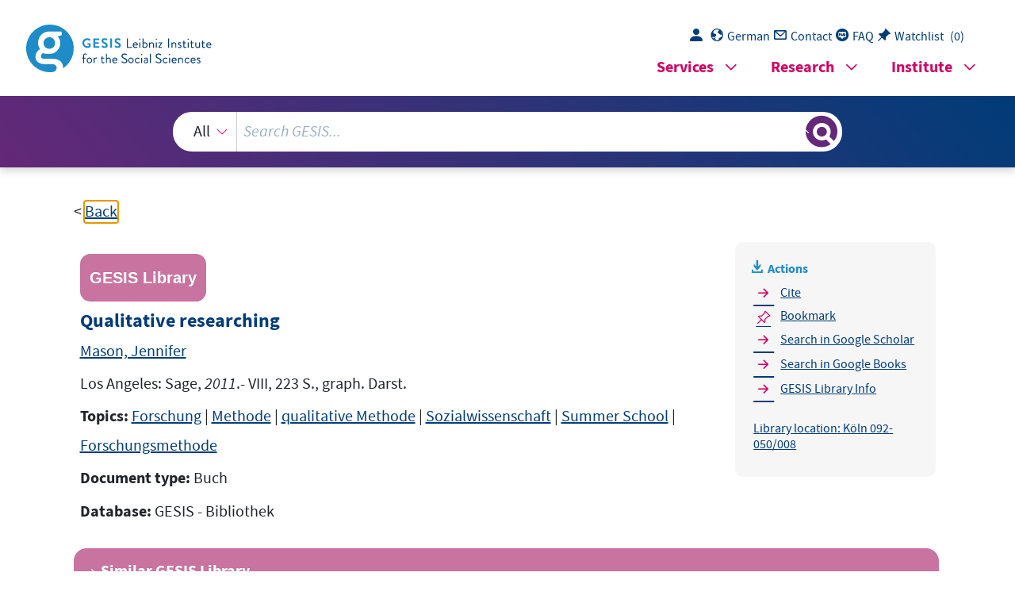

--- FILE ---
content_type: text/html; charset=UTF-8
request_url: https://search.gesis.org/services/get_stella_recommendation.php?doc_id=gesis-bib-139983
body_size: 1920
content:
{"hits":{"total":{"value":10,"relation":"eq"},"hits":[{"_index":"gesis-07-12-2025-02-06-15","_id":"gesis-bib-139987","_version":1,"_seq_no":21921,"_primary_term":1,"found":true,"_source":{"coreAuthor":["Silverman, David"],"coredoctypelitadd":["Monographie"],"coreIsbn":"9781446260142","coreLanguage":["Englisch (EN)"],"corePublisher":"Sage","database":"GESIS - Bibliothek","data_source":"GESIS-BIB","date":"2013","date_recency":"2013","document_type":"Buch","fulltext":0,"gesis_own":1,"library_location":["K\u00f6ln 092-050\/007"],"person":["Silverman, David"],"person_sort":"Silverman","publisher":"GESIS","source":"Los Angeles: Sage, 2013.- XVII, 470 S.","subtype":"book","title":"Doing qualitative research : a practical handbook","topic":["Methodenforschung","qualitative Methode","Sozialforschung","Summer School","Monographie"],"type":"gesis_bib","id":"gesis-bib-139987","index_source":"GESIS-BIB"},"system_type":"BASE","doc_rank":1,"rid":8203267},{"_index":"gesis-07-12-2025-02-06-15","_id":"gesis-bib-3036","_version":1,"_seq_no":459,"_primary_term":1,"found":true,"_source":{"coredoctypelitadd":["Sammelwerk"],"coreEditor":["K\u00f6nig, Eckard","Zedler, Peter"],"coreIsbn":"3892715467","coreLanguage":["Deutsch (DE)"],"corePublisher":"Deutscher Studienverl.","database":"GESIS - Bibliothek","data_source":"GESIS-BIB","date":"1995","date_recency":"1995","document_type":"Buch","fulltext":0,"gesis_own":1,"library_location":["K\u00f6ln 092-324\/003"],"person":["K\u00f6nig, Eckard","Zedler, Peter"],"person_sort":"K\u00f6nigZedler","publisher":"GESIS","source":"Weinheim: Deutscher Studienverl., 1995.- 405 S.","subtype":"book","title":"Bilanz qualitativer Forschung : Bd. 1: Grundlagen qualitativer Forschung","topic":["Bildungsforschung","empirische Sozialforschung","Forschungsansatz","Methodenforschung","qualitative Methode","Sammelwerk"],"type":"gesis_bib","id":"gesis-bib-3036","index_source":"GESIS-BIB"},"system_type":"EXP","doc_rank":2,"rid":8203267},{"_index":"gesis-07-12-2025-02-06-15","_id":"gesis-bib-113351","_version":1,"_seq_no":19003,"_primary_term":1,"found":true,"_source":{"coredoctypelitadd":["Sammelwerk"],"coreEditor":["Ritchie, Jane","Lewis, Jane"],"coreIsbn":"0761971106","coreLanguage":["Englisch (EN)"],"corePublisher":"Sage","database":"GESIS - Bibliothek","data_source":"GESIS-BIB","date":"2003","date_recency":"2003","document_type":"Buch","fulltext":0,"gesis_own":1,"library_location":["Mannheim 092-200"],"person":["Ritchie, Jane","Lewis, Jane"],"person_sort":"RitchieLewis","publisher":"GESIS","source":"London u.a.: Sage, 2003.- XV, 336 S., Tab., graph. Darst.","subtype":"book","title":"Qualitative research practice : a guide for social science students and researchers","topic":["qualitative Methode","qualitative Sozialforschung"],"type":"gesis_bib","id":"gesis-bib-113351","index_source":"GESIS-BIB"},"system_type":"BASE","doc_rank":3,"rid":8203267},{"_index":"gesis-07-12-2025-02-06-15","_id":"gesis-bib-140185","_version":1,"_seq_no":22052,"_primary_term":1,"found":true,"_source":{"coreAuthor":["Barbour, Rosaline"],"coredoctypelitadd":["Monographie"],"coreIsbn":"9781446254608","coreLanguage":["Englisch (EN)"],"corePublisher":"Sage","database":"GESIS - Bibliothek","data_source":"GESIS-BIB","document_type":"Buch","fulltext":0,"gesis_own":1,"library_location":["Mannheim 092-013"],"person":["Barbour, Rosaline"],"person_sort":"Barbour","publisher":"GESIS","source":"Los Angeles u.a.: Sage376 S., graph. Darst.","subtype":"book","title":"Introducing qualitative research : a student's guide","topic":["empirische Sozialforschung","qualitative Methode","Monographie"],"type":"gesis_bib","id":"gesis-bib-140185","index_source":"GESIS-BIB"},"system_type":"EXP","doc_rank":4,"rid":8203267},{"_index":"gesis-07-12-2025-02-06-15","_id":"gesis-bib-135189","_version":1,"_seq_no":21555,"_primary_term":1,"found":true,"_source":{"coreAuthor":["Berg, Bruce L."],"coredoctypelitadd":["Elektronische Ressource"],"coreIsbn":"0205318479","coreLanguage":["Englisch (EN)"],"corePublisher":"Allyn & Bacon","database":"GESIS - Bibliothek","data_source":"GESIS-BIB","date":"2001","date_recency":"2001","document_type":"Buch","fulltext":1,"gesis_own":1,"intranet_link":["http:\/\/intranet.gesis.intra\/Bibliothek\/Volltexte\/2001\/Berg-B_Qualitative-research-methods-social-sciences.pdf"],"library_location":["K\u00f6ln Elektronische Ressource"],"links":[{"link":"https:\/\/sisis.rz.htw-berlin.de\/inh2012\/12424693.pdf","label":"Volltext"}],"person":["Berg, Bruce L."],"person_sort":"Berg","publisher":"GESIS","source":"Boston: Allyn & Bacon, 2001.- XV, 304 S., graph. Darst.","subtype":"book","title":"Qualitative research methods for the social sciences","topic":["qualitative Methode","Sozialforschung","pdf"],"type":"gesis_bib","id":"gesis-bib-135189","index_source":"GESIS-BIB"},"system_type":"BASE","doc_rank":5,"rid":8203267},{"_index":"gesis-07-12-2025-02-06-15","_id":"gesis-bib-130441","_version":1,"_seq_no":21031,"_primary_term":1,"found":true,"_source":{"coreAuthor":["Lamnek, Siegfried"],"coredoctypelitadd":["Monographie"],"coreIsbn":"3621270558","coreLanguage":["Deutsch (DE)"],"corePublisher":"Psychologie Verl.-Union","database":"GESIS - Bibliothek","data_source":"GESIS-BIB","date":"1988","date_recency":"1988","document_type":"Buch","fulltext":0,"gesis_own":1,"library_location":["K\u00f6ln 092-319","K\u00f6ln 092-319\/004"],"person":["Lamnek, Siegfried"],"person_sort":"Lamnek","publisher":"GESIS","source":"M\u00fcnchen u.a.: Psychologie Verl.-Union, 1988.- X, 289 S.","subtype":"book","title":"Qualitative Sozialforschung : Bd. 1: Methodologie","topic":["Methodenforschung"],"type":"gesis_bib","id":"gesis-bib-130441","index_source":"GESIS-BIB"},"system_type":"EXP","doc_rank":6,"rid":8203267},{"_index":"gesis-07-12-2025-02-06-15","_id":"gesis-bib-131465","_version":1,"_seq_no":21143,"_primary_term":1,"found":true,"_source":{"coreAuthor":["Bernard, H. Russell"],"coredoctypelitadd":["Monographie"],"coreIsbn":"9780761914044","coreLanguage":["Englisch (EN)"],"corePublisher":"Sage","database":"GESIS - Bibliothek","data_source":"GESIS-BIB","date":"2013","date_recency":"2013","document_type":"Buch","fulltext":0,"gesis_own":1,"library_location":["K\u00f6ln 092-268\/002"],"person":["Bernard, H. Russell"],"person_sort":"Bernard","publisher":"GESIS","source":"Los Angeles u.a.: Sage, 2013.- 789 S., graph. Darst.","subtype":"book","title":"Social research methods : qualitative and quantitative approaches","topic":["Methodenlehre","Sozialforschung"],"type":"gesis_bib","id":"gesis-bib-131465","index_source":"GESIS-BIB"},"system_type":"BASE","doc_rank":7,"rid":8203267},{"_index":"gesis-07-12-2025-02-06-15","_id":"gesis-bib-102824","_version":1,"_seq_no":18418,"_primary_term":1,"found":true,"_source":{"coreAuthor":["Lamnek, Siegfried"],"coredoctypelitadd":["Monographie"],"coreIsbn":"3621270744","coreLanguage":["Deutsch (DE)"],"corePublisher":"Psychologie Verl.-Union","database":"GESIS - Bibliothek","data_source":"GESIS-BIB","date":"1989","date_recency":"1989","document_type":"Buch","fulltext":0,"gesis_own":1,"library_location":["K\u00f6ln 092-319\/001"],"person":["Lamnek, Siegfried"],"person_sort":"Lamnek","publisher":"GESIS","source":"M\u00fcnchen u.a.: Psychologie Verl.-Union, 1989.- XI, 420 S., graph. Darst.","subtype":"book","title":"Qualitative Sozialforschung : Bd. 2 : Methoden und Techniken","topic":["Methodenforschung"],"type":"gesis_bib","id":"gesis-bib-102824","index_source":"GESIS-BIB"},"system_type":"EXP","doc_rank":8,"rid":8203267},{"_index":"gesis-07-12-2025-02-06-15","_id":"gesis-bib-101280","_version":1,"_seq_no":18190,"_primary_term":1,"found":true,"_source":{"coredoctypelitadd":["Sammelwerk"],"coreEditor":["Hopf, Christel","Weingarten, Elmar"],"coreIsbn":"3129235914","coreLanguage":["Deutsch (DE)"],"corePublisher":"Klett-Cotta","coreSseries":"(Sozialwissenschaften)","database":"GESIS - Bibliothek","data_source":"GESIS-BIB","date":"1979","date_recency":"1979","document_type":"Buch","fulltext":0,"gesis_own":1,"library_location":["K\u00f6ln 092-225"],"person":["Hopf, Christel","Weingarten, Elmar"],"person_sort":"HopfWeingarten","publisher":"GESIS","source":"Stuttgart: Klett-Cotta, 1979.- 255 S., graph. Darst.","subtype":"book","title":"Qualitative Sozialforschung","topic":["Methodenforschung","Sozialforschung"],"type":"gesis_bib","id":"gesis-bib-101280","index_source":"GESIS-BIB"},"system_type":"BASE","doc_rank":9,"rid":8203267},{"_index":"gesis-07-12-2025-02-06-15","_id":"gesis-bib-96206","_version":1,"_seq_no":17224,"_primary_term":1,"found":true,"_source":{"coreAuthor":["Silverman, David"],"coredoctypelitadd":["Monographie"],"coreIsbn":"0761958231","coreLanguage":["Englisch (EN)"],"corePublisher":"Sage","database":"GESIS - Bibliothek","data_source":"GESIS-BIB","date":"2000","date_recency":"2000","document_type":"Buch","fulltext":0,"gesis_own":1,"library_location":["K\u00f6ln 092-050\/002"],"person":["Silverman, David"],"person_sort":"Silverman","publisher":"GESIS","source":"London, Thousand Oaks, New Delhi: Sage, 2000","subtype":"book","title":"Doing qualitative research : a practical handbook.","topic":["Methodenforschung"],"type":"gesis_bib","id":"gesis-bib-96206","index_source":"GESIS-BIB"},"system_type":"EXP","doc_rank":10,"rid":8203267}]}}